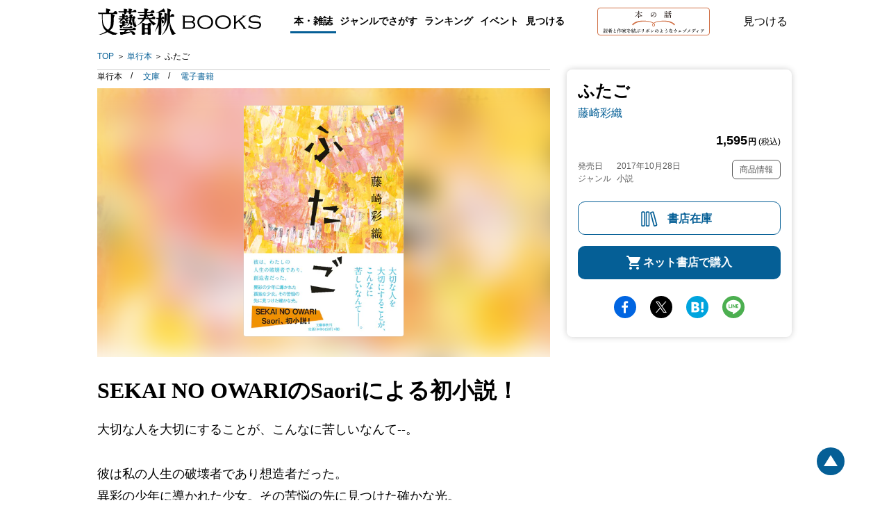

--- FILE ---
content_type: text/html; charset=utf-8
request_url: https://books.bunshun.jp/ud/book/num/9784163907147?utm_source=books3987_4
body_size: 18026
content:
<!DOCTYPE html>
<html lang="ja">
<head>
<meta charset="utf-8">
<meta name="viewport" content="width=device-width,initial-scale=1,maximum-scale=1,user-scalable=no">

<meta name="thumbnail" content="https://b-bunshun.ismcdn.jp/mwimgs/9/2/350/img_929eca1d264d003b767aeba261ba95d03406996.jpg">
<link rel="preload" href="https://b-bunshun.ismcdn.jp/mwimgs/9/2/350/img_929eca1d264d003b767aeba261ba95d03406996.jpg" as="image" imagesizes="100vw (max-width: 1024px), 652px">


<script
  src="https://code.jquery.com/jquery-3.6.0.min.js"
  integrity="sha256-/xUj+3OJU5yExlq6GSYGSHk7tPXikynS7ogEvDej/m4="
  crossorigin="anonymous"></script>



<script src="https://b-bunshun.ismcdn.jp/common/js/lib/jquery.easing.1.3.js" defer></script>
<script src="https://b-bunshun.ismcdn.jp/common/js/lib/jquery.flicksimple.js" defer></script>
<script src="https://b-bunshun.ismcdn.jp/common/js/lib/flipsnap.js" defer></script>
<script src="https://b-bunshun.ismcdn.jp/common/js/lib/jquery.tile.js" defer></script>
<script src="https://b-bunshun.ismcdn.jp/common/js/v1/jquery.powertip.js" defer></script>
<script src="https://b-bunshun.ismcdn.jp/common/js/lib/jquery.fitvids.js" defer></script>
<script src="https://b-bunshun.ismcdn.jp/resources/bb/js/v1/tools.js?rd=202506090900" defer></script>

<title>『ふたご』藤崎彩織 | 単行本 - 文藝春秋</title>
<meta name="description" content="SEKAI NO OWARIのSaoriによる初小説！　彼は私のことを「ふたごのようだと思っている」と言った。私はそうは思わない……。とあるバンドの結成前夜を描いた極上の青春小説。『ふたご』藤崎彩織">
<link rel="icon" sizes="16x16 32x32" href="/common/images/favicon.ico">
<link rel="apple-touch-icon" sizes="57x57"   href="https://books.bunshun.jp/common/images/apple-touch-icon-57x57.png">
<link rel="apple-touch-icon" sizes="120x120" href="https://books.bunshun.jp/common/images/apple-touch-icon-120x120.png">
<link rel="apple-touch-icon" sizes="72x72"   href="https://books.bunshun.jp/common/images/apple-touch-icon-72x72.png">
<link rel="apple-touch-icon" sizes="152x152" href="https://books.bunshun.jp/common/images/apple-touch-icon-152x152.png">

<link rel="alternate" type="application/rss+xml" title="文藝春秋BOOKS 新着RSS" href="https://books.bunshun.jp/list/feed/rss">


<link rel="stylesheet" href="https://b-bunshun.ismcdn.jp/resources/bb/css/v2/books/base.css?rd=202506090900">
<link rel="stylesheet" href="https://b-bunshun.ismcdn.jp/resources/bb/css/v2/books/top.css?rd=202506090900">

<meta property="fb:app_id" content="240654022640779">
<meta property="og:locale" content="ja_JP">
<meta property="og:site_name" content="文藝春秋BOOKS">
<meta property="article:publisher" content="https://www.facebook.com/hon.no.hanashi">
<meta property="og:type" content="article">
<meta property="og:url" content="https://books.bunshun.jp/ud/book/num/9784163907147">
<meta property="og:title" content="『ふたご』藤崎彩織 | 単行本 - 文藝春秋">
<meta property="og:description" content="SEKAI NO OWARIのSaoriによる初小説！　彼は私のことを「ふたごのようだと思っている」と言った。私はそうは思わない……。とあるバンドの結成前夜を描いた極上の青春小説。『ふたご』藤崎彩織" />
<meta property="og:image" content="https://b-bunshun.ismcdn.jp/mwimgs/9/2/480/img_929eca1d264d003b767aeba261ba95d03406996.jpg">

<meta name="twitter:card" content="summary_large_image" />
<meta name="twitter:site" content="@hon_web">

<!-- Google Tag Manager -->
<script>(function(w,d,s,l,i){w[l]=w[l]||[];w[l].push({'gtm.start':new Date().getTime(),event:'gtm.js'});var f=d.getElementsByTagName(s)[0],j=d.createElement(s),dl=l!='dataLayer'?'&l='+l:'';j.async=true;j.src='https://www.googletagmanager.com/gtm.js?id='+i+dl;f.parentNode.insertBefore(j,f);})(window,document,'script','dataLayer','GTM-NXWJZ65');</script>
<!-- End Google Tag Manager -->

<script src="https://d.line-scdn.net/r/web/social-plugin/js/thirdparty/loader.min.js" async="async" defer="defer"></script>

<!-- Facebook Pixel Code -->
<script>
!function(f,b,e,v,n,t,s)
{if(f.fbq)return;n=f.fbq=function(){n.callMethod?
n.callMethod.apply(n,arguments):n.queue.push(arguments)};
if(!f._fbq)f._fbq=n;n.push=n;n.loaded=!0;n.version='2.0';
n.queue=[];t=b.createElement(e);t.async=!0;
t.src=v;s=b.getElementsByTagName(e)[0];
s.parentNode.insertBefore(t,s)}(window,document,'script',
'https://connect.facebook.net/en_US/fbevents.js');
 fbq('init', '191709535089885'); 
fbq('track', 'PageView');
</script>
<noscript>
 <img height="1" width="1" 
src="https://www.facebook.com/tr?id=191709535089885&ev=PageView
&noscript=1"/>
</noscript>
<!-- End Facebook Pixel Code -->


</head>
<body>
<!-- Google Tag Manager (noscript) -->
<noscript><iframe src="https://www.googletagmanager.com/ns.html?id=GTM-NXWJZ65" height="0" width="0" style="display:none;visibility:hidden"></iframe></noscript>
<!-- End Google Tag Manager (noscript) -->

<div id="fb-root"></div>
<script async defer crossorigin="anonymous" src="https://connect.facebook.net/ja_JP/sdk.js#xfbml=1&version=v15.0" nonce="vTUTbbR8"></script>


<div class="l-wrapper" id="wrapper">
    <header class="header__normal">
  <div class="header-inner l-inner" data-nosnippet>
    <div class="header__logo"><a class="header__logo-link" href="/list/books">文藝春秋BOOKS</a></div>
    <div class="navi is-pc">
      <div class="navi__genre">
        <a class="navi__genre-title current">本・雑誌</a>
        <div class="navi__subgenre">
          <a class="navi__submenu" href="/list/tankoubon">単行本</a>
          <a class="navi__submenu" href="/list/bunko">文春文庫</a>
          <a class="navi__submenu" href="/list/shinsho">文春新書</a>
          <a class="navi__submenu" href="/list/comic">コミック</a>
          <a class="navi__submenu" href="/list/ebook">電子書籍</a>
          <a class="navi__submenu" href="/list/mag/ooru">オール讀物</a>
          <a class="navi__submenu" href="/list/mag/bungakukai">文學界</a>
          <a class="navi__submenu" href="/list/mag/bessatsu">別冊文藝春秋</a>
          <a class="navi__submenu" href="/list/mag/extra">ムック・臨時増刊</a>
        </div>
      </div>
      <div class="navi__genre">
        <a class="navi__genre-title">ジャンルでさがす</a>
        <div class="navi__subgenre">
          <a class="navi__submenu" href="/list/genre/novel">小説</a>
          <a class="navi__submenu" href="/list/genre/mystery">エンタメ・ミステリ</a>
          <a class="navi__submenu" href="/list/genre/history">歴史・時代小説</a>
          <a class="navi__submenu" href="/list/genre/nonfiction">ノンフィクション</a>
          <a class="navi__submenu" href="/list/genre/politics">政治・経済・ビジネス</a>
          <a class="navi__submenu" href="/list/genre/essay">随筆・エッセイ</a>
          <a class="navi__submenu" href="/list/genre/hobby">趣味・実用</a>
          <a class="navi__submenu" href="/list/genre/nongenre">ノンジャンル</a>
          <a class="navi__submenu" href="/list/genre/comic">コミック・コミックエッセイ</a>
        </div>
      </div>
      <a href="/articles/-/10654" class="navi__menu">ランキング</a>
      <a href="/list/event-report" class="navi__menu">イベント</a>
      <button type="button" class="header__search navi__menu js-search">見つける</button>
    </div>
    <div class="header__hon is-pc">
      <a class="header__hon-link" href="/">
        <img class="header__hon-img" src="/common/images/v2/books/hon-logo-v2.svg" alt="本の話 読者と作家を結ぶリボンのようなウェブメディア" width="162" height="40">
      </a>
    </div>
    <button type="button" class="header__search js-search">見つける</button>
    <div class="header__menu is-sp js-menu"><span></span><span></span><span></span></div>
  </div><!-- /header-inner -->

  <div class="header__search-box l-inner js-search-box"  data-nosnippet>
    <div class="header__search-box-inner">
      <div class="header__search-header">
        <div class="header__search-title">検索</div>
        <a href="/list/search-b" class="c-more">書籍詳細検索をする</a>
      </div>
      <form action="/list/search-r" method="get" class="header__search-form">
        <input class="header__search-input" type="text" placeholder="タイトル・著者・キーワードから探す" name="fulltext">
      </form>
      <div class="header__search-list">
        <a href="/list/tankoubon" class="header__search-item">単行本</a>
        <a href="/list/bunko" class="header__search-item">文春文庫</a>
        <a href="/list/shinsho" class="header__search-item">文春新書</a>
        <a href="/list/comic" class="header__search-item">コミック</a>
        <a href="/list/ebook" class="header__search-item">電子書籍</a>
        <a href="/list/mag" class="header__search-item">雑誌・ムック・臨時増刊</a>
      </div>
    </div>
  </div><!-- /header__search-box -->

  <div class="header__navi is-sp js-header-menu"  data-nosnippet>
    <div class="navi">
      <a href="/list/tankoubon" class="navi__menu">単行本</a>
      <a href="/list/bunko" class="navi__menu">文春文庫</a>
      <a href="/list/shinsho" class="navi__menu">新書</a>
      <a href="/list/comic" class="navi__menu">コミック</a>
      <a href="/list/ebook" class="navi__menu">電子書籍</a>
      <div class="navi__genre">
        <input id="mag_menu" class="genre-menu-check" type="checkbox">
        <label class="navi__genre-title --mag" for="mag_menu"><span>雑誌・ムック・臨時増刊</span></label>
        <div class="navi__subgenre mag">
          <a class="navi__submenu" href="/list/mag/ooru">オール讀物</a>
          <a class="navi__submenu" href="/list/mag/bungakukai">文學界</a>
          <a class="navi__submenu" href="/list/mag/bessatsu">別冊文藝春秋</a>
          <a class="navi__submenu" href="/list/mag/extra">ムック・臨時増刊</a>
        </div>
      </div>
      <div class="navi__genre">
        <input id="genre_menu" class="genre-menu-check" type="checkbox">
        <label class="navi__genre-title" for="genre_menu"><span>ジャンルでさがす</span></label>
        <div class="navi__subgenre">
          <a class="navi__submenu" href="/list/genre/novel">小説</a>
          <a class="navi__submenu" href="/list/genre/mystery">エンタメ・ミステリ</a>
          <a class="navi__submenu" href="/list/genre/history">歴史・時代小説</a>
          <a class="navi__submenu" href="/list/genre/nonfiction">ノンフィクション</a>
          <a class="navi__submenu" href="/list/genre/politics">政治・経済・ビジネス</a>
          <a class="navi__submenu" href="/list/genre/essay">随筆・エッセイ</a>
          <a class="navi__submenu" href="/list/genre/hobby">趣味・実用</a>
          <a class="navi__submenu" href="/list/genre/nongenre">ノンジャンル</a>
          <a class="navi__submenu" href="/list/genre/comic">コミック・コミックエッセイ</a>
        </div>
      </div>
      <a href="/articles/-/10654" class="navi__menu">ランキング</a>
      <a href="/list/event-report" class="navi__menu">イベント</a>
      <a href="/list/other_media" class="navi__menu">映画化・テレビ化情報</a>
    </div>
    <div class="navi__hon">
      <a class="navi__hon-link" href="/">
        <img class="navi__hon-img" src="/common/images/v2/books/hon-banner.svg" alt="本の話 読者と作家を結ぶリボンのようなウェブメディア" width="358" height="58">
      </a>
    </div>
    <div class="sns-icons">
      <a href="https://www.facebook.com/hon.no.hanashi" class="sns-icons__link --facebook --wh" target="_blank"><img src="/common/images/v2/books/sns-facebook-wh.svg" alt="facebook" width="13" height="24" loading="lazy"></a>
      <a href="https://twitter.com/hon_web" class="sns-icons__link --twitter --wh" target="_blank"><img src="/common/images/v2/books/sns-x-wh.svg" alt="X" width="100" height="102" loading="lazy"></a>
      <a href="https://anchor.fm/hon-web" class="sns-icons__link --podcast --wh" target="_blank"><img src="/common/images/v2/books/sns-podcast-wh.svg" alt="podcast" width="25" height="26" loading="lazy"></a>
      <a href="https://www.youtube.com/@honnohanashi" class="sns-icons__link --youtube --wh"><img src="/common/images/v2/books/sns-youtube-wh.svg" alt="youtube" width="23" height="16" loading="lazy"></a>
      <a href="https://books.bunshun.jp/list/feed/rss" class="sns-icons__link --rss --wh" target="_blank"><img src="/common/images/v2/books/rss-wh.svg" alt="rss" width="25" height="24" loading="lazy"></a>
      <a href="https://note.com/hon_web" class="sns-icons__link --note --wh" target="_blank"><img src="/common/images/v2/books/sns-note-wh.svg" alt="note" width="20" height="22" loading="lazy"></a>
    </div>
  </div><!-- /header__navi -->
</header>
    <nav class="breadcrumb is-pc l-inner" aria-label="現在位置">
  <ol class="breadcrumb_list">
    <li class="breadcrumb_item"><a class="breadcrumb_name" href="/list/books">TOP</a></li>
      <li class="breadcrumb_item">
          <a class="breadcrumb_name" href="/list/tankoubon">単行本</a>
      </li>
      <li class="breadcrumb_item">
          <span class="breadcrumb_name" aria-current="page">ふたご</span>
      </li>
  </ol>
</nav>

    <div class="book-detail__wrap">
      <div class="book-detail__sub is-pc">
      
<div class="book-subcolumn is-pc">
  <div class="book-subcolumn__inner">
    <div class="book-detail">
    
    <div class="book-detail__info">

 
        

      <h1 class="book-detail__head">
        <span class="book-detail__title">ふたご</span>

        <em class="book-detail__author">
         <a class="book-detail__author-link" href="/list/search?authors.qname=%E8%97%A4%E5%B4%8E%E5%BD%A9%E7%B9%94">藤崎彩織</a>
        </em>
      </h1>
       
      <div class="book-detail__price">1,595<span><b>円</b> (税込)</span></div>
       
       
       <div class="book-detail__meta">
       <div class="book-detail__left">
       <div class="book-detail__date">
        <span class="book-detail__date-th">発売日</span><span class="book-detail__date-td">2017年10月28日</span>
       </div><!-- /book-detail__date -->
       
       
       <div class="book-detail__genre">
         <span class="book-detail__genre-th">ジャンル</span><span class="book-detail__genre-td">小説</span>
       </div><!-- /book-detail__genre -->
       </div><!-- /book-detail__left -->
       
       <div class="book-detail__right">
         <div class="book-detail__item-info js-open-btn">商品情報</div>
       </div><!-- /book-detail__right -->
       </div><!-- /book-detail__meta -->
    </div><!-- /book-detail__info -->
    
    <div class="book-detail__list js-open-detail">
      <table>
          <tr>
            <th>書名（かな）</th>
            <td>ふたご</td>
          </tr>
        
          <tr>
            <th>ページ数</th>
            <td>328ページ</td>
          </tr>
          <tr>
            <th>判型・造本・装丁</th>
            <td>四六判&nbsp;上製&nbsp;上製カバー装</td>
          </tr>
          <tr>
            <th>初版奥付日</th>
            <td>2017年10月30日</td>
          </tr>
           <tr>
            <th>ISBN</th>
            <td>978-4-16-390714-7</td>
          </tr>
          <tr>
            <th>Cコード</th>
            <td>0093</td>
          </tr>
      </table>
    </div>
    
    <div class="book-cart isbm9784163907147">
      <div class="book-cart__btn book-cart__stock js-open-stock --wide">書店在庫</div>
      <div class="book-cart__btn book-cart__buy js-open-buy">ネット書店で購入</div>
    </div>
    
    </div><!-- /book-detail -->
    
    <div class="sns-share">
<a target="_blank" href="https://www.facebook.com/sharer/sharer.php?u=https%3A%2F%2Fbooks.bunshun.jp%2Fud%2Fbook%2Fnum%2F9784163907147" class="sns-share__btn --fb">facebook</a>
<a target="_blank" href="https://twitter.com/intent/tweet?original_referer=https%3A%2F%2Fbooks.bunshun.jp%2Fud%2Fbook%2Fnum%2F9784163907147&text=%E3%80%8E%E3%81%B5%E3%81%9F%E3%81%94%E3%80%8F%E8%97%A4%E5%B4%8E%E5%BD%A9%E7%B9%94%20%7C%20%E5%8D%98%E8%A1%8C%E6%9C%AC%20-%20%E6%96%87%E8%97%9D%E6%98%A5%E7%A7%8B&via=hon_web&tw_p=tweetbutton&url=https%3A%2F%2Fbooks.bunshun.jp%2Fud%2Fbook%2Fnum%2F9784163907147" class="sns-share__btn --tw">Twitter</a>
<a target="_blank" href="https://b.hatena.ne.jp/entry/https%3A%2F%2Fbooks.bunshun.jp%2Fud%2Fbook%2Fnum%2F9784163907147" class="sns-share__btn --hatena">hatena</a>
<a target="_blank" href="https://social-plugins.line.me/lineit/share?https%3A%2F%2Fbooks.bunshun.jp%2Fud%2Fbook%2Fnum%2F9784163907147" class="sns-share__btn --line">line</a>
</div>
  </div>
</div>
      </div>
      <div class="book-detail__main">
        <div class="is-pc">
        <div class="book-classification">
  <ul class="book-classification__list">
    <li class="book-classification__item">
      <span class="book-classification__text">単行本 </span>
    </li>
    <li class="book-classification__item">
      <a class="book-classification__text --bunko" href="/ud/book/num/9784167915582">文庫</a>
    </li>
    <li class="book-classification__item">
      <a class="book-classification__text --ebook" href="/ud/book/num/1679155800000000000X">電子書籍</a>
    </li>
  </ul>
</div>
        </div>
      <div class="book-detail">
   <div class="book-detail__cover c-cover" style="background-image:url(https://b-bunshun.ismcdn.jp/mwimgs/9/2/350/img_929eca1d264d003b767aeba261ba95d03406996.jpg);">
          <img src="https://b-bunshun.ismcdn.jp/mwimgs/9/2/350/img_929eca1d264d003b767aeba261ba95d03406996.jpg" alt="『ふたご』（藤崎彩織）" width="350" height="506" class="book-detail__image">
    </div>
    <div class="book-detail__info is-sp">
      <div class="book-classification">
  <ul class="book-classification__list">
    <li class="book-classification__item">
      <span class="book-classification__text">単行本 </span>
    </li>
    <li class="book-classification__item">
      <a class="book-classification__text --bunko" href="/ud/book/num/9784167915582">文庫</a>
    </li>
    <li class="book-classification__item">
      <a class="book-classification__text --ebook" href="/ud/book/num/1679155800000000000X">電子書籍</a>
    </li>
  </ul>
</div>
        

      <h1 class="book-detail__head">
        <span class="book-detail__title">ふたご</span>

        <em class="book-detail__author">
         <a class="book-detail__author-link" href="/list/search?authors.qname=%E8%97%A4%E5%B4%8E%E5%BD%A9%E7%B9%94">藤崎彩織</a>
       </em>
     </h1>
       
      <div class="book-detail__price">1,595<span><b>円</b> (税込)</span></div>
       
       
       <div class="book-detail__meta">
       <div class="book-detail__left">
       <div class="book-detail__date">
        <span class="book-detail__date-th">発売日</span><span class="book-detail__date-td">2017年10月28日</span>
       </div><!-- /book-detail__date -->
       <div class="book-detail__genre">
         <span class="book-detail__genre-th">ジャンル</span><span class="book-detail__genre-td">小説</span>
       </div><!-- /book-detail__genre -->
       </div><!-- /book-detail__left -->
       
       <div class="book-detail__right">
         <div class="book-detail__item-info js-open-btn">商品情報</div>
       </div><!-- /book-detail__right -->
       </div><!-- /book-detail__meta -->
    </div><!-- /book-detail__info -->
    
    <div class="book-detail__list is-sp js-open-detail">
      <table>
          <tr>
            <th>書名（かな）</th>
            <td>ふたご</td>
          </tr>
        
          <tr>
            <th>ページ数</th>
            <td>328ページ</td>
          </tr>
          <tr>
            <th>判型・造本・装丁</th>
            <td>四六判&nbsp;上製&nbsp;上製カバー装</td>
          </tr>
          <tr>
            <th>初版奥付日</th>
            <td>2017年10月30日</td>
          </tr>
        
          <tr>
            <th>ISBN</th>
            <td>978-4-16-390714-7</td>
          </tr>
          <tr>
            <th>Cコード</th>
            <td>0093</td>
          </tr>
      </table>
    </div>

<div class="is-sp">
<div class="sns-share">
<a target="_blank" href="https://www.facebook.com/sharer/sharer.php?u=https%3A%2F%2Fbooks.bunshun.jp%2Fud%2Fbook%2Fnum%2F9784163907147" class="sns-share__btn --fb">facebook</a>
<a target="_blank" href="https://twitter.com/intent/tweet?original_referer=https%3A%2F%2Fbooks.bunshun.jp%2Fud%2Fbook%2Fnum%2F9784163907147&text=%E3%80%8E%E3%81%B5%E3%81%9F%E3%81%94%E3%80%8F%E8%97%A4%E5%B4%8E%E5%BD%A9%E7%B9%94%20%7C%20%E5%8D%98%E8%A1%8C%E6%9C%AC%20-%20%E6%96%87%E8%97%9D%E6%98%A5%E7%A7%8B&via=hon_web&tw_p=tweetbutton&url=https%3A%2F%2Fbooks.bunshun.jp%2Fud%2Fbook%2Fnum%2F9784163907147" class="sns-share__btn --tw">Twitter</a>
<a target="_blank" href="https://b.hatena.ne.jp/entry/https%3A%2F%2Fbooks.bunshun.jp%2Fud%2Fbook%2Fnum%2F9784163907147" class="sns-share__btn --hatena">hatena</a>
<a target="_blank" href="https://social-plugins.line.me/lineit/share?https%3A%2F%2Fbooks.bunshun.jp%2Fud%2Fbook%2Fnum%2F9784163907147" class="sns-share__btn --line">line</a>
</div>
</div>
</div><!-- /book-detail -->
      <div class="book-introduction">
 <h2 class="book-introduction__main-catch c-mincho">SEKAI NO OWARIのSaoriによる初小説！</h2>
 <!-- h2 class="book-introduction__heading is-sp ">作品紹介</h2 -->
 <div class="book-introduction__section">
      <p class="note">大切な人を大切にすることが、こんなに苦しいなんて--。<br><br>彼は私の人生の破壊者であり想造者だった。<br>異彩の少年に導かれた少女。その苦悩の先に見つけた確かな光。<br><br>執筆に5年の月日を費やした、SEKAI NO OWARI Saoriによる初小説、ついに刊行！<br><br><br>【著者紹介】<br>藤崎彩織（SEKAI NO OWARI） <br>SEKAI NO OWARIでピアノ演奏とライブ演出を担当。研ぎ澄まされた感性を最大限に生かした演奏はデビュー以来絶大な支持を得ている。雑誌「文學界」でエッセイ「読書間奏文」を連載しており、その文筆活動にも注目が集まっている。<br><br>—<br><br>激しく胸が震えました。<br>これは、絶対に書かれなければならなかったんだなとよくわかる小説でした。<br>自分のことや、好きな人のこと、好きだった人のことを思い出して、何度も泣きました。<br>とにかく、みんな、無事に生きのびてくれ、と叫びたい気分です。<br>宮下奈都（作家）<br><br>自分以外の誰かを信じ続けることの絶望と幸福が、泣きたいほどここにありました。<br>島本理生（作家）</p>






<div class="book-introduction__notehtml-area add-space"><div class="figure" style="max-width:538px;margin-bottom:15px;" width="100%"><a href="https://books.bunshun.jp/sp/futago"><img alt="この作品の特設サイトへ" src="https://books.bunshun.jp/share/sp/futago/images/banner.jpg?rd" width="538" height="110"></a></div>

<p><iframe allowfullscreen="" frameborder="0" gesture="media" height="315" src="https://www.youtube.com/embed/DJ4VlRosm4c" width="560"></iframe></p>
</div>


</div><!-- /book-introduction__section -->
</div>

<div class="book-honnohanashi">
  <h3 class="book-honnohanashi__heading">本の話おすすめ記事</h3>

  <div class="book-honnohanashi__list">
   
     
    <div class="book-honnohanashi__item">
     <a class="book-honnohanashi__link" href="/articles/-/4050">
     <div class="book-honnohanashi__cover c-cover" style="background-image:url(https://b-bunshun.ismcdn.jp/mwimgs/9/2/316/img_929eca1d264d003b767aeba261ba95d03406996.jpg);"><img class="book-honnohanashi__image" src="https://b-bunshun.ismcdn.jp/mwimgs/9/2/316/img_929eca1d264d003b767aeba261ba95d03406996.jpg" alt="彼は私の人生の破壊者であり想造者だった──第158回直木賞候補作 藤崎彩織『ふたご』" width="316" height="457" loading="lazy"></div>
        <div class="book-honnohanashi__title"> 彼は私の人生の破壊者であり想造者だった──第158回直木賞候補作 藤崎彩織『ふたご』</div>
    </a>
       <div class="book-honnohanashi__meta">
         <span class="book-honnohanashi__date">2017.12.20</span>
         <span class="book-honnohanashi__genre --article">記事</span>
     </div>
   </div>
   
       

   
     
    <div class="book-honnohanashi__item">
     <a class="book-honnohanashi__link" href="/articles/-/4000">
     <div class="book-honnohanashi__cover c-cover" style="background-image:url(https://b-bunshun.ismcdn.jp/mwimgs/5/a/316/img_5a1d2d71e64766d4906a8747eee055a9257206.png);"><img class="book-honnohanashi__image" src="https://b-bunshun.ismcdn.jp/mwimgs/5/a/316/img_5a1d2d71e64766d4906a8747eee055a9257206.png" alt="『ふたご』重版記念　サイン本追加販売＜完売しました＞" width="316" height="237" loading="lazy"></div>
        <div class="book-honnohanashi__title"> 『ふたご』重版記念　サイン本追加販売＜完売しました＞</div>
    </a>
       <div class="book-honnohanashi__meta">
         <span class="book-honnohanashi__date">2017.11.20</span>
         <span class="book-honnohanashi__genre --article">記事</span>
     </div>
   </div>
   
       

   
     
    <div class="book-honnohanashi__item">
     <a class="book-honnohanashi__link" href="/articles/-/3987">
     <div class="book-honnohanashi__cover c-cover" style="background-image:url(https://b-bunshun.ismcdn.jp/mwimgs/5/a/316/img_5a1d2d71e64766d4906a8747eee055a9257206.png);"><img class="book-honnohanashi__image" src="https://b-bunshun.ismcdn.jp/mwimgs/5/a/316/img_5a1d2d71e64766d4906a8747eee055a9257206.png" alt="たちまち重版！　藤崎彩織（SEKAI NO OWARI）初の小説『ふたご』" width="316" height="237" loading="lazy"></div>
        <div class="book-honnohanashi__title"> たちまち重版！　藤崎彩織（SEKAI NO OWARI）初の小説『ふたご』</div>
    </a>
       <div class="book-honnohanashi__meta">
         <span class="book-honnohanashi__date">2017.10.31</span>
         <span class="book-honnohanashi__genre --article">記事</span>
     </div>
   </div>
   
       

   
     
    <div class="book-honnohanashi__item">
     <a class="book-honnohanashi__link" href="/articles/-/3962">
     <div class="book-honnohanashi__cover c-cover" style="background-image:url(https://b-bunshun.ismcdn.jp/mwimgs/a/5/316/img_a5d249862a9f92d5474763bfb63573bc162334.jpg);"><img class="book-honnohanashi__image" src="https://b-bunshun.ismcdn.jp/mwimgs/a/5/316/img_a5d249862a9f92d5474763bfb63573bc162334.jpg" alt="藤崎彩織（SEKAI NO OWARI）初の小説『ふたご』" width="316" height="225" loading="lazy"></div>
        <div class="book-honnohanashi__title"> 藤崎彩織（SEKAI NO OWARI）初の小説『ふたご』</div>
    </a>
       <div class="book-honnohanashi__meta">
         <span class="book-honnohanashi__date">2017.10.25</span>
         <span class="book-honnohanashi__genre --special">特設サイト</span>
     </div>
   </div>
   
       

   
     
    <div class="book-honnohanashi__item">
     <a class="book-honnohanashi__link" href="/articles/-/3978">
     <div class="book-honnohanashi__cover c-cover" style="background-image:url(https://b-bunshun.ismcdn.jp/mwimgs/5/a/316/img_5a1d2d71e64766d4906a8747eee055a9257206.png);"><img class="book-honnohanashi__image" src="https://b-bunshun.ismcdn.jp/mwimgs/5/a/316/img_5a1d2d71e64766d4906a8747eee055a9257206.png" alt="藤崎彩織（SEKAI NO OWARI）初の小説『ふたご』10月28日発売!" width="316" height="237" loading="lazy"></div>
        <div class="book-honnohanashi__title"> 藤崎彩織（SEKAI NO OWARI）初の小説『ふたご』10月28日発売!</div>
    </a>
       <div class="book-honnohanashi__meta">
         <span class="book-honnohanashi__date">2017.10.25</span>
         <span class="book-honnohanashi__genre --article">記事</span>
     </div>
   </div>
   
       

   
     
    <div class="book-honnohanashi__item">
     <a class="book-honnohanashi__link" href="/articles/-/3931">
     <div class="book-honnohanashi__cover c-cover" style="background-image:url(https://b-bunshun.ismcdn.jp/mwimgs/5/a/316/img_5a1d2d71e64766d4906a8747eee055a9257206.png);"><img class="book-honnohanashi__image" src="https://b-bunshun.ismcdn.jp/mwimgs/5/a/316/img_5a1d2d71e64766d4906a8747eee055a9257206.png" alt="藤崎彩織（SEKAI NO OWARI）小説デビュー作『ふたご』、カバーデザイン公開！" width="316" height="237" loading="lazy"></div>
        <div class="book-honnohanashi__title"> 藤崎彩織（SEKAI NO OWARI）小説デビュー作『ふたご』、カバーデザイン公開！</div>
    </a>
       <div class="book-honnohanashi__meta">
         <span class="book-honnohanashi__date">2017.09.25</span>
         <span class="book-honnohanashi__genre --article">記事</span>
     </div>
   </div>
   
       

  </div><!-- /book-honnohanashi__list -->

</div><!-- /book-honnohanashi -->


<div class="book-recommend">
   <h3 class="book-recommend__heading">おすすめ記事</h3>
   <div class="book-recommend__list">
     
     
       <div class="book-recommend__item">
          <a class="book-recommend__link" href="https://ddnavi.com/review/429981/a/">「直木賞発表間近！ 処女作にしてノミネートされたセカオワ・Saoriの小説『ふたご』、はたしてその評判は？」</a>
          <div class="book-recommend__meta">
             <span class="book-recommend__genre --default">（ダ・ヴィンチニュース　2018.01.16）</span>
          </div>
       </div>
       
       
   </div><!-- /book-recommend__list -->
   <p class="book-recommend__notice">※外部サイトへリンクしている場合もあります</p>
</div><!-- /book-recommend -->



      <div class="book-author">
 <h3 class="book-author__heading">著者</h3>
 <div class="book-author__item">
 <h4 class="book-author__name">藤崎 彩織</h4>
 <p class="book-author__profile"></p>
<div class="book-author__books">
  <a class="book-author__link" href="/ud/book/num/9784167923020">
    <img class="book-author__cover" src="https://b-bunshun.ismcdn.jp/mwimgs/d/8/240/img_d8c7bba060c969856ca82ed0bb8b70e41964419.jpg" width="240" height="347" loading="lazy">
    <div class="book-author__title is-pc">ねじねじ録</div>
  </a>
  <a class="book-author__link" href="/ud/book/num/9784164010051">
    <img class="book-author__cover" src="https://b-bunshun.ismcdn.jp/mwimgs/f/4/240/img_f45464b2e2a3c034c3638250ee83218a454070.jpg" width="240" height="347" loading="lazy">
    <div class="book-author__title is-pc">ざくろちゃん、はじめまして</div>
  </a>
  <a class="book-author__link" href="/ud/book/num/9784167918163">
    <img class="book-author__cover" src="https://b-bunshun.ismcdn.jp/mwimgs/f/e/240/img_fe0457e2294c133e6851aa9c4bf9c1f01261660.jpg" width="240" height="345" loading="lazy">
    <div class="book-author__title is-pc">読書間奏文</div>
  </a>
  <a class="book-author__link" href="/ud/book/num/9784164010037">
    <img class="book-author__cover" src="https://b-bunshun.ismcdn.jp/mwimgs/4/a/240/img_4a6661a649b9c32a19ac725859022a212874555.jpg" width="240" height="348" loading="lazy">
    <div class="book-author__title is-pc">ねじねじ録</div>
  </a>
  <a class="book-author__link" href="/ud/book/num/9784167915582">
    <img class="book-author__cover" src="https://b-bunshun.ismcdn.jp/mwimgs/5/5/240/img_55f21381267ebb68489518dc2c256ec7807313.jpg" width="240" height="347" loading="lazy">
    <div class="book-author__title is-pc">ふたご</div>
  </a>
</div>
<a class="book-author__btn c-btn" href="/list/search?authors.name=%E8%97%A4%E5%B4%8E%20%E5%BD%A9%E7%B9%94">一覧を見る</a>
</div><!-- /book-author__item -->
 
</div><!-- /book-author -->

      <div class="book-comment" id="bk-comment" data-nosnippet>
  <h3 class="book-comment__heading">感想を送る</h3>
  <p class="book-comment__summary">本書をお読みになったご意見・ご感想をお寄せください。<br />投稿されたお客様の声は、弊社ウェブサイト、また新聞・雑誌広告などに掲載させていただく場合がございます。</p>
  <p class="book-comment__summary">※いただいた内容へのご返信は致しかねますのでご了承ください。<br />
  ※ご意見・ご感想以外は、<a href="https://www.bunshun.co.jp/contact/" target="_blank">こちら</a>から各部門にお送りください。</p>
  <div class="book-comment__form">
  <form id="form-voice" method="post" action="/list/voice/confirm" >
    <input id="voice-book" type="hidden" name="book" value="ふたご">
    <input id="voice-bookname" type="hidden" name="bookname" value="『ふたご』 藤崎彩織">
    <input id="voice-rid" type="hidden" name="rid" value="5910309ab31ac9681c000001">
    <input id="voice-refurl" type="hidden" name="refurl" value="">
    <div class="book-comment__index --required --text"><label for="voice-text">ご意見・ご感想</label></div>
    <div class="book-comment__note"><textarea id="voice-text" class="opinion book-comment__textarea" name="voice" required rows="5" placeholder="ご感想をご記入ください"></textarea></div>
    <div class="book-comment__index --required --name"><label for="voice-name">お名前</label></div>
    <div class="book-comment__note"><input id="voice-name" class="name book-comment__input" type="text" name="name" required placeholder="ニックネーム可"></div>
    <div class="book-comment__index"><label for="voice-email">メールアドレス</label></div>
    <div class="book-comment__note"><input id="voice-email" class="mail book-comment__input" type="email" name="mail" placeholder="books@bunshun.co.jp"></div>
    <div class="book-comment__index"><label for="voice-age">年齢</label></div>
    <div class="book-comment__note"><input id="voice-age" class="age book-comment__input-age" type="text" pattern="^[0-9A-Za-z]+$" name="age" placeholder="-">歳</div>
    <div class="book-comment__index"><label>性別</label></div>
    <div class="book-comment__radio">
      <input class="c-radio c-form-hidden" id="voice-male" type="radio" name="gender" value="男性" tabindex="70"><label for="voice-male" class="label c-label-radio">男性</label>
      <input class="c-radio c-form-hidden" id="voice-female" type="radio" name="gender" value="女性" tabindex="80"><label for="voice-female" class="label c-label-radio">女性</label>
      <input class="c-radio c-form-hidden" id="voice-other" type="radio" name="gender" value="無回答" tabindex="81"><label for="voice-other" class="label c-label-radio">無回答</label>
    </div>
    <button id="commit" type="submit" value="commit" name="commit" class="book-comment__btn c-btn">送信する</button>
  </form>
  </div>
</div><!-- /book-comment -->
      <div class="book-promotion" id="book-promotion" data-nosnippet>
  <h3 class="book-promotion__heading --center">メディア関係者・図書館の皆様</h3>
  
    <a class="book-promotion__btn" href="/list/images/form?num=9784163907147">表紙画像のダウンロード</a>
    
    <p class="book-promotion__summary">ご希望のデータがダウンロードできない場合や、著者インタビューのご依頼、その他の本の紹介に関するお問合せは、直接プロモーション部へご連絡ください。</p>
  <div class="book-promotion__mail">
  <a href="mailto:&#112;&#114;&#64;&#98;&#117;&#110;&#115;&#104;&#117;&#110;&#46;&#99;&#111;&#46;&#106;&#112;">&#112;&#114;&#64;&#98;&#117;&#110;&#115;&#104;&#117;&#110;&#46;&#99;&#111;&#46;&#106;&#112;</a>
  </div>
    
    <div class="book-promotion__notes">
    <p>雑誌・書籍の内容に関するご意見、書籍・記事・写真等の転載、朗読、二次利用などに関するお問合せ、その他については<a href="https://www.bunshun.co.jp/contact/" target="_blank">「文藝春秋へのお問合せ」</a>をご覧ください。</p>
    </div>
</div><!-- /book-promotion -->

    
      <div class="book-stock-link js-stock-detail">
    <h2 class="book-stock-link__heading">書店在庫</h2>
    <p class="book-stock-link__note">※外部サイトに飛びます</p>
    <div class="book-stock-link__list">
      <a class="book-stock-link__link" href="https://www.kinokuniya.co.jp/f/dsg-01-9784163907147">紀伊國屋書店</a>
      <a class="book-stock-link__link" href="https://www.maruzenjunkudo.co.jp/pages/shoplist?product=9784163907147">丸善・ジュンク堂書店</a>
      <a class="book-stock-link__link" href="https://www.books-sanseido.jp/booksearch/BookStockList.action?shopCode=&areaCode=&shoshiKubun=1&isbn=9784163907147&ehonstockstate=10">三省堂書店</a>
      <a class="book-stock-link__link" href="https://search.yurindo.bscentral.jp/item?ic=9784163907147">有隣堂</a>
      <a class="book-stock-link__link" href="https://www.search.kumabook.com/kumazawa/html/products/list?isbncd=9784163907147">くまざわ書店</a>
    </div>
    <div class="book-stock-link__items">
      <a href="/ud/book/num/9784167915582" class="book-stock-link__items-link --bunko">文庫</a>
      <a href="/ud/book/num/1679155800000000000X" class="book-stock-link__items-link --ebook">電子書籍</a>
    </div>
    <div class="book-stock-link__close js-stock-close">閉じる</div>
</div><!-- /book-stock-link -->

      
<div class="book-purchase js-buy-detail">
    <h2 class="book-purchase__heading">購入する</h2>
    <p class="book-purchase__note">※外部サイトに飛びます</p>

    <div class="book-purchase__bunko">
        <a class="book-purchase__link --amazon" href="http://www.amazon.co.jp/dp/4163907149?tag=bunshun_hp-22&linkCode=as1&creative=6339">Amazon</a>
        <a class="book-purchase__link --rakuten" href="http://hb.afl.rakuten.co.jp/hgc/g00q0724.ebccl921.g00q0724.ebccm126/?pc=http%3A%2F%2Fbooks.rakuten.co.jp%2Frb%2F15114341%2F&m=http%3A%2F%2Fm.rakuten.co.jp%2Frms%2Fmsv%2FItem%3Fn%3D15114341%26surl%3Dbook">楽天ブックス</a>
        <a class="book-purchase__link --seven" href="https://ck.jp.ap.valuecommerce.com/servlet/referral?vs=2687648&vp=883755459&va=2599687&vc_url=http%3A%2F%2F7net.omni7.jp%2Fdetail%2F1106808632">セブンネット</a>
        <a class="book-purchase__link --kinokuniya" href="http://ck.jp.ap.valuecommerce.com/servlet/referral?sid=2687648&pid=882222676&vc_url=http://www.kinokuniya.co.jp/f/dsg-01-9784163907147">紀伊國屋書店ウェブストア</a>
        <a class="book-purchase__link --ehon" href="https://www.e-hon.ne.jp/bec/SA/Detail?refBook=9784163907147">e-hon</a>
        <a class="book-purchase__link --honyaclub" href="https://www.honyaclub.com/shop/affiliate/itemlist.aspx?isbn=9784163907147">HonyaClub</a>
        <a class="book-purchase__link --ogaki" href="https://store.shopping.yahoo.co.jp/books-ogaki/9784163907147.html">大垣書店</a>
        <a class="book-purchase__link --hmv" href="https://www.hmv.co.jp/search/searchresults.asp?isbn=9784163907147">HMV＆BOOKSオンライン</a>
    </div>
    <div class="book-purchase__items">
      <a href="/ud/book/num/9784167915582" class="book-purchase__items-link --bunko">文庫</a>
      <a href="/ud/book/num/1679155800000000000X" class="book-purchase__items-link --ebook">電子書籍</a>
    </div>
    <div class="book-purchase__close js-buy-close">閉じる</div>
</div><!-- /book-purchase -->
      <div class="is-sp">
<div class="book-cart" id="js-cart">
    <div class="book-cart__btn book-cart__stock js-open-stock">書店在庫</div>
    <div class="book-cart__btn book-cart__buy js-open-buy">ネット書店で購入</div>
</div>
</div>
      </div>
    </div>
    <div class="js-banner-area c-banner-area l-inner" data-nosnippet>
  <div class="c-banner-present">
    <a href="/category/present">
         <img class="is-sp" src="/common/images/v2/books/present-bnr-sp.png" alt="＼話題の本が当たる！／メルマガ読者限定プレゼント" width="343" height="56" loading="lazy" />
         <img class="is-pc" src="/common/images/v1/common/present-bnr.png?rd=2021" alt="＼話題の本が当たる！／メルマガ読者限定プレゼント" width="200" height="200" loading="lazy" />
     </a>
  </div>


<div class="c-banners">

<div class="c-banners__list">
        <a class="c-banners__link" href="/sp/king?topbnr" target="_blank"><img class="c-banners__image" src="https://b-bunshun.ismcdn.jp/mwimgs/2/b/-/img_2b30cc1cb31bd1058426b8c84495bbb9133383.png" alt="米国を代表する作家、スティーヴン・キングの特設サイト" width="460" height="160" loading="lazy"></a>
        <a class="c-banners__link" href="https://www.bunshun.co.jp/pick-up/iwgp/?topbnr" target="_blank"><img class="c-banners__image" src="https://b-bunshun.ismcdn.jp/mwimgs/9/5/-/img_95931c9418cc33c3e0cbbb7cc83e2d7d43262.jpg" alt="池袋ウエストゲートパークシリーズ最新作『男女最終戦争』石田衣良・著　公式サイトです" width="738" height="280" loading="lazy"></a>
        <a class="c-banners__link" href="/sp/karasu?topbnr" target="_blank"><img class="c-banners__image" src="https://b-bunshun.ismcdn.jp/mwimgs/7/f/-/img_7ff73028ae9b9b1e55620aa7314feedd13922.jpg" alt="阿部智里「八咫烏シリーズ」特設サイト" width="460" height="160" loading="lazy"></a>
        <a class="c-banners__link" href="/sp/saeki?topbnr" target="_blank"><img class="c-banners__image" src="https://b-bunshun.ismcdn.jp/mwimgs/6/9/-/img_690d9fa286a4c6ff640e784c7939047f16923.jpg" alt="佐伯泰英特設サイト" width="460" height="160" loading="lazy"></a>
        <a class="c-banners__link" href="https://recruit.bunshun.co.jp/?utm_source=books.bunshun.jp&utm_medium=banner&utm_campaign=recruit2027newgrads" target="_blank"><img class="c-banners__image" src="https://b-bunshun.ismcdn.jp/mwimgs/3/0/-/img_30fdff4e027592101e6e5dc02caa73bf52030.png" alt="文藝春秋 定期採用2027のお知らせ" width="1125" height="450" loading="lazy"></a>
        <a class="c-banners__link" href="/sp/bunko-fair2025?topbnr" target="_blank"><img class="c-banners__image" src="https://b-bunshun.ismcdn.jp/mwimgs/b/9/-/img_b93264a07cc23640cad870cef56fcf2e194233.jpg" alt="2025 文春文庫 秋100ベストセレクション" width="738" height="280" loading="lazy"></a>
</div>
</div><!-- /c-banners -->

</div><!-- /c-banner-area -->
    <footer class="pc-disp-fixed">
  <div class="footer-inner" data-nosnippet>
    <div class="footer-menu">
      <a href="https://www.bunshun.co.jp/company/" target="_blank">会社概要</a>
      <a href="https://www.bunshun.co.jp/kikakushuppan/" target="_blank">自費出版のご案内</a>
      <a href="https://www.bunshun.co.jp/contact/" target="_blank">お問合せ</a>
    </div>
    <div class="footer-company-menu">
      <a href="https://www.bunshun.co.jp/" target="_blank">株式会社文藝春秋</a>
      <a href="https://bunshun.jp/" target="_blank">文春オンライン</a>
      <a href="https://number.bunshun.jp/" target="_blank">Number Web</a>
      <a href="https://crea.bunshun.jp/" target="_blank">CREA WEB</a>
    </div>
    <p class="copyright">Copyright&nbsp;&copy;&nbsp;Bungeishunju Ltd.</p>
  </div>
</footer>

<div id="page-bottom" class="pagetop"><a href="#wrapper"></a></div>
<div class="c-overlay js-overlay"></div>
</div><!-- /l-wrapper -->


<script>

var mainslider;
var resizeTimer;
var ww = 1024;
var showAllow = 0;

var initfunc = function(){
 ww = $(window).width() + 17;

 if (ww>=768 && ww<1024) {
  reClassBookList(3);
  //$('.common-list02-item').tile(3);
  //$('#rank-tankoubon-ul li.common-rank').tile(3);
  //$('#rank-bunko-ul li.common-rank').tile(3);
  //$('#rank-shinsho-ul li.common-rank').tile(3);
  //$('#rank-ebook-ul li.common-rank').tile(3);
 } else if (ww>=1024) {
  $('#narrow-wp').show();
  reClassBookList(4);
  //$('.common-list02-item').tile(4);
  //$('#rank-tankoubon-ul li.common-rank').tile(4);
  //$('#rank-bunko-ul li.common-rank').tile(4);
  //$('#rank-shinsho-ul li.common-rank').tile(4);
 // $('#rank-ebook-ul li.common-rank').tile(4);
 } else {
  reClassBookList(4); //追加
  $('div.list-bottom-linkto').show();
 }

 if (ww > 1024) {
   $('#narrow-wp').show();
  } else {
   $('#narrow-wp').hide();
   $('.js-overlay').fadeOut();

 }

 if (ww>=1024) {
  $('div.omedia-cate').tile(3);
  $('#top-othermedia ul li').tile(3);
  $('#honweb-contents ul li').tile(2);
 } else if (ww>=768) {
  $('#honweb-contents ul li').css({'height':''});
  $('div.omedia-cate').tile(2);
  $('#top-othermedia ul li').tile(2);
 } else {
  $('#honweb-contents ul li').css({'height':''});
  $('div.omedia-cate').css({'height':''});
  $('#top-othermedia ul li').css({'height':''});
 }


 if (ww>=768) {
  $('#menu-btn.common-menu-btn ul#menu-btn-list li').removeClass('active current');
  $('#menu-btn.common-menu-btn ul#menu-btn-list li dl').show();
 } else {
  $('#menu-btn.common-menu-btn ul#menu-btn-list li').removeClass('active current');
  $('#menu-btn.common-menu-btn ul#menu-btn-list li dl').hide();
 }
 $('div.common-list02-item').each(function(){
  var w = $('img', this).width();
  var h = $('img', this).height();
  var p = $('img', this).position();
  $('div.notecatch', this).css({'width':w,'height':h,'left':p.left,'top':p.top});
 });

 if (ww<768) {
  $('#introduction-ac dt').each(function(){$(this).next().hide();});
  $('#introduction-ac dt').removeClass("active");
  $('#reviews').next().show();
  $('#reviews').addClass("active");
 } else {
  $('#introduction-ac dt').each(function(){$(this).next().show();});
  $('#introduction-ac dt').removeClass("active");
 }

 $('#sp-category-menu > ul > li').removeClass('active current');
 $('#sp-category-menu > ul > li > dl').hide();
 $('#smalltab-category-menu').html('').hide();

 if (ww<1024) {
  if ($('div.books-relation-list').length) {
  } else {
   $('#bk-relation').hide();
  }
 } else {
   $('#bk-relation').show();
 }

 if (ww>=480) {
  $('.ranking-cate').tile(2)
 }

// if (typeof(console)!=='undefined') console.log('init');
};

$(function(){

 // resize bind
 $(window).bind('resize',function() {
  if (resizeTimer !== false) clearTimeout(resizeTimer);
  resizeTimer = setTimeout(function() {
   initfunc();
  }, 100);
 });

 // メニューボタン
 $('.nav-menu').click(function(){
  $(this).next().slideToggle();
 });


 // メニュー
 $('a.st-menu-accordion').on('click',function(){
  var p = $(this).parent();
  if (p.hasClass('current')) {
   $('#st-section ul li').removeClass('current')
   p.addClass('close');
   $('dl',p).slideUp();
  } else {
   $('#st-section ul li').removeClass('current')
   p.addClass('current').removeClass('close');
   $('#st-section ul li dl:visible').slideUp();
   $('dl',p).slideDown();
  }
 });


 $('#menu-btn-list li.narrow').on('click',function(){
  if ($(this).hasClass('active')) {
   $(this).removeClass('active current');
   $('#narrow-wp').slideUp();
  } else {
   $(this).addClass('active').addClass('current');
   $('#narrow-wp').slideDown();
  }
 });

 $('#menu-btn.common-menu-btn ul#menu-btn-list li').on('click',function(){
  if (ww>=768) {
  } else {
   if ($(this).hasClass('current')) {
    $(this).removeClass('active current');
    $('dl',$(this)).slideUp();
   } else {
    $('#menu-btn.common-menu-btn ul#menu-btn-list li').removeClass('active current');
    $('#menu-btn.common-menu-btn ul#menu-btn-list li dl').hide();
    $(this).addClass('current').addClass('active');
    $('dl',$(this)).slideDown();
   }
  }
 });

 $('#sp-category-menu > ul > li dl dd a').on('click',function(event){ event.stopPropagation(); });
 $('#sp-category-menu > ul > li').on('click',function(event){
  if (ww<480) {
   if ($(this).hasClass('current')) {
    $(this).removeClass('active current');
    $('dl',$(this)).slideUp();
   } else {
    $('#sp-category-menu > ul > li').removeClass('active current');
    $('#sp-category-menu > ul > li > dl').hide();
    $(this).addClass('current active');
    $('dl',$(this)).slideDown();
   }
  } else if (ww<768) {
   if ($(this).hasClass('current')) {
    $(this).removeClass('active current');
    $('#smalltab-category-menu').slideUp(function(){$(this).empty();});
   } else {
    if ($('dl',$(this)).length) {
     $('#sp-category-menu > ul > li').removeClass('active current');
     $(this).addClass('current active');
     if ($('#smalltab-category-menu dl').length) {
      $('#smalltab-category-menu dl').html($('dl',$(this).parent()).html()).slideDown();
     } else {
      var dl = document.createElement('dl');
      $(dl).addClass('clearfix sprite').html($('dl',$(this).parent()).html());
      $('#smalltab-category-menu').append($(dl)).slideDown();
     }
    }
   }
  }
 });



 $('#result-narrow-wp > div > a').on('click',function(){
  var p = $(this).parent();
  if (p.hasClass('active')) {
   $('#result-narrow-wp form').slideUp();
   $('#result-narrow-wp form div.tab-narrow').hide();
   p.removeClass('active');
  } else {
   $('#result-narrow-wp form div.tab-narrow').show();
   $('#result-narrow-wp form').slideDown();
   p.addClass('active');
  }
  return false;
 });

 $('#nav li.pc-nav-genre,#nav li.pc-nav-home,#nav li.pc-nav-author')
  .on('mouseenter',function(){
   var t = $('dl',this);
   if (t.is(':visible')) {
   } else {
    $(this).removeClass('close');
    t.slideDown();
   }
  })
  .on('mouseleave',function(){
   var t = $('dl',this);
   if (t.is(':visible')) {
    t.slideUp();
   }
  })
  .on('click',function(){
   var t = $('dl',this);
   if (t.is(':visible')) {
    $(this).addClass('close');
    $(this).trigger('mouseleave');
   } else {
    $(this).removeClass('close');
    $(this).trigger('mouseenter');
   }
   return true;
  });

 // フォーマット切り替え
 $('#format > h1').on('click',function(){
  $('div.fukidashi',$(this).parent()).toggle();
 });
 $('#format div.format-change span').on('click',function(){
  $(this).parent().parent().hide();
 });

 $('div.format-change > ul > li > a').on('click',function(){
  var href = this.href;
  var checked = $('#narrow-wp input[type=checkbox]:checked');
  var _param = '?';
  if (checked.length) {
   for(var i=0;i<checked.length;i++){
    var c = checked.eq(i);
    _param += '&' + c.attr('name') + '=' + c.val();
   }
  }
  if ($('#bookorder').length){
    _param += '&order=' + $('#bookorder').val();
  }
  if (_param != '?') {
   _param = _param.replace('?&','?');
   this.href = href + _param;
  }
  return true;
 });


 // ジャンル,表示オプション
 $('div.radio-btn p').on('click',function(){
  if ($(this).hasClass('st')) return;
  var f =  $('.fold',$(this).parent());
  if ( $('input:checked',f).length){
   f.slideDown();
   $(this).addClass('active');
  } else {
   f.slideToggle();
   $(this).toggleClass('active');
  }
 });
 // 発売期間
 $('div.text-year p').on('click',function(){
  if ($(this).hasClass('st')) return;
  var f =  $('.fold',$(this).parent());
  if ( $('input:checked',f).length){
   f.slideDown();
   $(this).addClass('active');
  } else {
   f.slideToggle();
   $(this).toggleClass('active');
  }
 });

 
 //作品紹介
 $('#introduction-ac dt').on('click',function(){
   if (ww < 768) {
    $(this).next().slideToggle();
    $(this).toggleClass("active");
   }
 });
 if (ww<768) {
  $('#reviews').trigger('click');
 }


 //検索ボックス
 $('ul.common-select').on('click',function(){
  var o = $(this);
  var s = $('li:first span',o);
  if (s.hasClass('active')){
   $('dl',o).slideUp('fast');
   s.removeClass('active');
  } else {
   $('dl',o).slideDown('fast');
   s.addClass('active');
  }
 });
 $('ul.common-select li dl dd').on('click',function(){
  var s = $('ul.common-select > li > span.default');
  var t = $(this).text().replace('のキーワード','')
  s.html(t);
 });

 $('#id-select-l,#id-select-m,#id-select-s')
 .on('change',function(){
  if ($(this).val() == 's-keyword') {
   $('option[value="s-keyword"]',$(this)).text('キーワード検索');
  }
  var iid = '#id-keyword-text-' + this.id.replace('id-select-','');
  $(iid).focus();
 })
 .on('focus',function(){
   $('option[value="s-keyword"]',$(this)).text('キーワード検索');
 })
 .on('blur',function(){
  if ($(this).val() == 's-keyword') {
   $('option[value="s-keyword"]',$(this)).text('キーワード検索');
  }
 });

 $('form.header-search').on('submit',function(){
  var o = $(this);
  var t = $('input.keyword-text',o);
  if ( (t.val() == '') || ( t.val() =='検索ワードを入力') ) {
   return false;
  }

  var s = $('div.select-box select',o).val();
  if (s=='s-title') {
   t.attr({'name':'title'});
  } else if (s=='s-series') {
   t.attr({'name':'series'});
  } else if (s=='s-author') {
   t.attr({'name':'authors.qname'});
  } else if (s=='s-isbn') {
   var num = t.val().replace(/-/g,'');
   t.val(num);
   t.attr({'name':'num'});
  } else {
   t.attr({'name':'fulltext'});
  }

 });


  // placement examples
 $('#list-cover span').powerTip({placement: 'nw'});
 $('#list-text span').powerTip({placement: 'ne'});

 $('#list-cover').on('click',function(){
  if ($('span',this).hasClass('normal')) {
   wCookie('ltype','02',60*60*24*1000);
   initfunc();
  }
 });
 $('#list-text').on('click',function(){
  if ($('span',this).hasClass('normal')) {
   wCookie('ltype','01',60*60*24*1000);
   initfunc();
  }
 });

 if((navigator.userAgent.match(/iPhone/i)) || (navigator.userAgent.match(/iPad/i)) || (navigator.userAgent.match(/Android/i))) {
  $('#list-cover,#list-text').on('mouseenter',function(){
    $(this).trigger('click');
    setTimeout(function(){$.powerTip.closeTip();},1500);
  });
 }

 //search book order
 $('#st-narrow-form').on('submit',function(){

  if ( ($('#st-id-ys').length) && ($('#st-id-ms').length) ) {
   if ( ($('#st-id-ys').val() != '') && ($('#st-id-ms').length) ) {
    var yms = $('#st-id-ys').val() + '/' + $('#st-id-ms').val() + '/01';
    if ( validateDate(yms) ) {
     $('#st-id-yms').val(yms);
    } else {
     $('#st-id-yms').val('');
     $('#st-id-ys').val('');
     $('#st-id-ms').val('');
    }
   }
   $('#st-id-ys').attr('disabled', 'disabled');
   $('#st-id-ms').attr('disabled', 'disabled');
  }

  if ( ($('#st-id-ye').length) && ($('#st-id-me').length) ) {
   if ( ($('#st-id-ye').val() != '') && ($('#st-id-me').length) ) {
    var yme = $('#st-id-ye').val() + '/' + $('#st-id-me').val() + '/01';
    if ( validateDate(yme) ) {
     $('#st-id-yme').val(yme);
    } else {
     $('#st-id-yme').val('');
     $('#st-id-ye').val('');
     $('#st-id-me').val('');
    }
   }
   $('#st-id-ye').attr('disabled', 'disabled');
   $('#st-id-me').attr('disabled', 'disabled');
  }

 });


 $('#s-bookorder,#s-bookperpage').on('change',function(){
  var order = $('#s-bookorder').val();
  var pp = $('#s-bookperpage').val();
  var _url = '/list/create/bookresult?';
  _url += 'order=' + order;
  _url += '&per_page=' + pp;

  if ( ($('#id-ys').length) && ($('#id-ms').length) ) {
   if ( ($('#id-ys').val() != '') && ($('#id-ms').length) ) {
    var yms = $('#id-ys').val() + '/' + $('#id-ms').val() + '/01';
    if ( validateDate(yms) ) {
     _url += '&yms=' + yms;
     filter = 1;
    } else {
     $('#id-ys').val('');
     $('#id-ms').val('');
    }
   }
  }

  if ( ($('#id-ye').length) && ($('#id-me').length) ) {
   if ( ($('#id-ye').val() != '') && ($('#id-me').length) ) {
    var yme = $('#id-ye').val() + '/' + $('#id-me').val() + '/01';
    if ( validateDate(yme) ) {
     _url += '&yme=' + yme;
     filter = 1;
    } else {
     $('#id-ye').val('');
     $('#id-me').val('');
    }
   }
  }

  var checked = $('#narrow-wp input[type=checkbox]:checked');
  if (checked.length) {
   for(var i=0;i<checked.length;i++){
    var c = checked.eq(i);
    _url += '&' + c.attr('name') + '=' + c.val();
    filter = 1;
   }
  }

  if ( ($('input.keyword-text').val() != '') && ($('input.keyword-text').val() != '検索ワードを入力') ) {
   var k = $('input.keyword-text').attr('name');
   var v = encodeURIComponent($('input.keyword-text').val());
   _url += '&' + k + '=' + v;
  }

  //if (filter == 0) {
  // if ($('#bookpage').length) {
  //  _url += '&page=' + $('#bookpage').val();
  // }
  //}

  //alert(_url);
  //console.log(_url);

  $('#load-common-list').fadeOut(function(){
   var lh = $(this).height() - 30;
   var loading = '<div class="loading"><img src="/common/images/v1/common/loading2.gif" alt="" /></div>';
   $(this).css({'min-height':'','height':lh}).html(loading).fadeIn('fast');
   $(this).load(_url,function(){
    $(this).show(0,function(){$(this).css({'min-height':300,'height':''});initfunc();});
   })
  });

 });

 //book order
 $('#bookorder').on('change',function(){
  var v = $(this).val();
  var _url = '/list/create/booklist?order=' + v
  if ($('#bookym').length) {
   _url += '&ym=' + $('#bookym').val();
  }
  if ($('#bookqtype').length) {
   _url += '&qtype=' + $('#bookqtype').val();
  }
  if ($('#bookclassified').length) {
   _url += '&classified=' + $('#bookclassified').val();
  }

  if ( ($('#id-ys').length) && ($('#id-ms').length) ) {
   if ( ($('#id-ys').val() != '') && ($('#id-ms').length) ) {
    var yms = $('#id-ys').val() + '/' + $('#id-ms').val() + '/01';
    if ( validateDate(yms) ) {
     _url += '&yms=' + yms;
    } else {
     $('#id-ys').val('');
     $('#id-ms').val('');
    }
   }
  }

  if ( ($('#id-ye').length) && ($('#id-me').length) ) {
   if ( ($('#id-ye').val() != '') && ($('#id-me').length) ) {
    var yme = $('#id-ye').val() + '/' + $('#id-me').val() + '/01';
    if ( validateDate(yme) ) {
     _url += '&yme=' + yme;
    } else {
     $('#id-ye').val('');
     $('#id-me').val('');
    }
   }
  }

  var checked = $('#narrow-wp input[type=checkbox]:checked');
  if (checked.length) {
   for(var i=0;i<checked.length;i++){
    var c = checked.eq(i);
    _url += '&' + c.attr('name') + '=' + c.val();
   }
  }
  //alert(_url);
  //console.log(_url);

  $('#load-common-list').fadeOut(function(){
   var lh = $(this).height() - 30;
   var loading = '<div class="loading"><img src="/common/images/v1/common/loading2.gif" alt="" /></div>';
   $(this).css({'min-height':'','height':lh}).html(loading).fadeIn('fast');
   $(this).load(_url,function(){
    $(this).show(0,function(){$(this).css({'min-height':300,'height':''});initfunc();});
   })
  });


 });

 $('div.radio-btn div.fold input[type=checkbox]').on('click',function(){
  if ($('#bookorder').length) {
   $('#bookorder').trigger('change');
  } else if ($('#s-bookorder').length) {
   $('#s-bookorder').trigger('change');
  }
 });

 $('#tab-year-btn').on('click',function(){
  if ($('#bookorder').length) {
   $('#bookorder').trigger('change');
  } else if ($('#s-bookorder').length) {
   $('#s-bookorder').trigger('change');
  }
  return false;
 });

 //// notecatch display
 $(document).on('mouseenter','div.common-list02-item',function(){
  if ($(this).hasClass('current')) {
  } else {
   $('div.notecatch',this).css({'opacity':0,'display':'table-cell'}).show().stop().animate({'opacity': 0.8}, 400, 'easeOutQuad');
   if((navigator.userAgent.match(/iPhone/i)) || (navigator.userAgent.match(/iPad/i)) || (navigator.userAgent.match(/Android/i))) {
    $('div.notecatch',this).trigger('click');
   }
  }
 });
 $(document).on('mouseleave','div.common-list02-item',function(){
  if ($(this).hasClass('current')) {
  } else {
   $('div.notecatch', this).stop().animate({'opacity': 0}, 200, 'easeOutQuad', function(){
    $(this).hide();
   });
  }
 });

 $(document).on('click','div.common-list02-item div.notecatch',function(event){
  var mbottom = 0;
  var loupe = $('div p span',$(this));
  var p = $(this).parent();
  var pblocknum = 'pb' + parseInt($('div.common-list02-item').index(p) / 4 ,10);
  if (ww<1024) {
   pblocknum = 'pb' + parseInt($('div.common-list02-item').index(p) / 3 ,10);
  }

  if (p.hasClass('current')) {
   $('div.list02-item-detail-wp').hide('blind',{'duration':600},function(){$(this).remove();showAllow=0;loupe.removeClass('active');});
   p.removeClass('current').trigger('mouseleave');
   return;
  }

  $('div.common-list02-item.current').removeClass('current').trigger('mouseleave');
  p.addClass('current');

  if ($('div.'+pblocknum).length) {
   $('div.list02-item-detail-wp').remove();
  } else {
   showAllow = 0;
   $('div.list02-item-detail-wp').filter(function(){return !($(this).hasClass(pblocknum));}).hide('blind',{'duration':600},function(){$(this).remove();loupe.removeClass('active');});
  }

  var o = $(document.createElement("div"));
  o.addClass('list02-item-detail-wp').hide().addClass(pblocknum);
  var html = $('div.detailbox',p).html();
  o.html(html);

  if (p.hasClass('fourth')) {
   p.after(o);
   if ($('span.sales-time',o.next()).length) {mbottom = 20;}
   if ($('span.sales-time',o.next().next()).length) {mbottom = 20;}
   if ($('span.sales-time',o.next().next().next()).length) {mbottom = 20;}
   if ($('span.sales-time',o.next().next().next().next()).length) {mbottom = 20;}
  } else {
   if ($('div.common-list02-item.fourth').length) {
    if (p.hasClass('first')) {
     var n = p.next().next().next();
     if (n.length) {
      n.after(o);
     } else {
      n = p.next().next();
      if (n.length) {
       n.after(o);
      } else {
       n = p.next();
       if (n.length) {
        n.after(o);
       } else {
        p.after(o);
       }
      }
     }
    } else if (p.hasClass('second')) {
     var n = p.next().next();
     if (n.length) {
      n.after(o);
     } else {
      n = p.next();
      if (n.length) {
       n.after(o);
      } else {
       p.after(o);
      }
     }
    } else if (p.hasClass('third')) {
     var n = p.next();
     if (n.length) {
      n.after(o);
     } else {
      p.after(o);
     }
    }
   } else {
    if (p.hasClass('third')) {
     p.after(o);
    } else {
     if (p.hasClass('first')) {
      var n = p.next().next();
      if (n.length) {
       n.after(o);
      } else {
       n = p.next();
       if (n.length) {
        n.after(o);
       } else {
        p.after(o);
       }
      }
     } else if (p.hasClass('second')) {
      var n = p.next();
      if (n.length) {
       n.after(o);
      } else {
       p.after(o);
      }
     }
    }
   }
   if ($('span.sales-time',o.next()).length) {mbottom = 20;}
   if ($('span.sales-time',o.next().next()).length) {mbottom = 20;}
   if ($('span.sales-time',o.next().next().next()).length) {mbottom = 20;}
  }
  o.css({'margin-bottom' : mbottom});
  $('div.common-list02-item div.notecatch div p span').removeClass('active');
  loupe.addClass('active');
  if (showAllow == 1) {
   o.show();
   showAllow = 1;
  } else {
   o.show('blind',{'duration':600},function(){showAllow = 1;$('html,body').animate({scrollTop: p.offset().top}, 600);loupe.addClass('active');});
  }
 // event.stopPropagation();
 });

 $(document).on('click','div.common-list02-item > a',function(){
   $(this).trigger('mouseenter');
   $('div.notecatch',$(this).parent()).trigger('click');
   return false;
 });

 $(document).on('click','div.arrow-box a.ab-close',function(){
  var pp = $(this).parent().parent();
  pp.hide('blind',{'duration':600},function(){showAllow = 0;$('div.common-list02-item div.notecatch div p span').removeClass('active');});
  $('div.common-list02-item.current').removeClass('current').trigger('mouseleave');
  return false;
 });


 //// slilder notecatch display
 $(document).on('mouseenter','div.books-slider ul li',function(){
  if (ww>=768) {
   if ($(this).hasClass('current')) {
   } else {
    $('div.notecatch',this).css('opacity', 0).show().stop().animate({'opacity': 0.8}, 400, 'easeOutQuad');
   }
  }
 });
 $(document).on('mouseleave','div.books-slider ul li',function(){
  if (ww>=768) {
   var o = $(this);
   if (o.hasClass('current')) {
   } else {
    $('div.notecatch', o).stop().animate({'opacity': 0}, 200, 'easeOutQuad', function(){
     $(this).hide();
    });
   }
  }
 });

 // 他の巻をみる
 $('div.other-list-link > a').on('click',function(){
  var o = $(this).parent();
  var f = $('div.fukidashi',o);
  f.fadeToggle('fast');
  return false;
 });

 if ($('#top-kanban-mini-slider').length) {
  createBookSlide(topKanbanMiniSlide,'#top-kanban-mini-slider','#top-kanban-mini-slider-left','#top-kanban-mini-slider-right','#top-kanban-mini-slider-indicator');
 }

 if ($('#pickup-book-slider').length) {
  createBookSlide(pickupSlide,'#pickup-book-slider','#pickup-book-slider-left','#pickup-book-slider-right','#pickup-book-slider-indicator');
 }

 if ($('#series-book-slider').length) {
  createBookSlide(seriesSlide,'#series-book-slider','#series-book-slider-left','#series-book-slider-right','#series-book-slider-indicator');
 }

 for(var ai=0; ai<$('div.books-author-slider').length;ai++){
  createBookSlide(authorSlides[ai],'#author-book-slider'+ai,'#author-book-slider-left'+ai,'#author-book-slider-right'+ai,'#author-book-slider-indicator'+ai);
 }

 if ($('#rel-book-slider').length) {
  createBookSlide(relbookSlide,'#rel-book-slider','#rel-book-slider-left','#rel-book-slider-right','#rel-book-slider-indicator');
 }
 if ($('#genre-book-slider').length) {
  createBookSlide(genrebookSlide,'#genre-book-slider','#genre-book-slider-left','#genre-book-slider-right','#genre-book-slider-indicator');
 }
 if ($('#new-book-slider').length) {
  createBookSlide(newbookSlide,'#new-book-slider','#new-book-slider-left','#new-book-slider-right','#new-book-slider-indicator');
 }
 if ($('#soon-book-slider').length) {
  createBookSlide(soonbookSlide,'#soon-book-slider','#soon-book-slider-left','#soon-book-slider-right','#soon-book-slider-indicator');
 }
 if ($('#tankoubon-book-slider').length) {
  createBookSlide(tankoubonSlide,'#tankoubon-book-slider','#tankoubon-book-slider-left','#tankoubon-book-slider-right','#tankoubon-book-slider-indicator');
 }
 if ($('#bunko-book-slider').length) {
  createBookSlide(bunkoSlide,'#bunko-book-slider','#bunko-book-slider-left','#bunko-book-slider-right','#bunko-book-slider-indicator');
 }
 if ($('#shinsho-book-slider').length) {
  createBookSlide(shinshoSlide,'#shinsho-book-slider','#shinsho-book-slider-left','#shinsho-book-slider-right','#shinsho-book-slider-indicator');
 }
 if ($('#ebook-book-slider').length) {
  createBookSlide(ebookSlide,'#ebook-book-slider','#ebook-book-slider-left','#ebook-book-slider-right','#ebook-book-slider-indicator');
 }




 // 感想
 $('#form-voice').on('submit',function(){
  if ($("#voice-text").val()=='') {
   alert('ご意見・ご感想は必須項目とさせていただいております。');
   return false;
  }
  if ($("#voice-name").val()=='') {
   alert('お名前は必須項目とさせていただいております。');
   return false;
  }
  $('#voice-refurl').val(location.href);
  return true;
 });

 //カレンダー表示
 var calendarRefresh = function(){
   var y = parseInt($('#calendar-slide-center').text().replace('年',''),10);
   var today = new Date();
   var todayStartMonth = new Date(today.getFullYear(),today.getMonth(),1);
   $('#calendar div.fukidashi ul li a').each(function(){
     var mm = parseInt($(this).data('mm'),10);
     var d = new Date(y,mm - 1,1);
     var ym = d.getFullYear() + '' + (d.getMonth() + 1).toString().padStart(2, "0")
     var url = '/list/tankoubon/monthly?ym=' + ym;
     if (ym=="") {
       $(this).addClass('current');
     } else {
       $(this).removeClass('current');
     }
     if (d > todayStartMonth) {
       $(this).css({'pointer-events':'none','color':'#cccccc'});
     } else {
       if ($(this).hasClass('current')) {
         $(this).css({'pointer-events':'auto','color':'#ffffff'});
       } else {
         $(this).css({'pointer-events':'auto','color':'#000000'});
       }
     }
     $(this).attr('href',url);
   });
 };
 calendarRefresh();
 $('#calendar > p > a').on('click',function(){
  $('#calendar div.fukidashi').slideToggle('fast');
  return false;
 });
 $('#calendar div.fukidashi span.close').on('click',function(){
  $('#calendar div.fukidashi').slideUp('fast');
 });

 $('#calendar-slide-left').on('click',function(){
  var c = parseInt($('#calendar-slide-center').text().replace('年',''),10);
  var l = c -2;
  var r = c
  c = c - 1;
  $('#calendar-slide-left').html('<span class="sprite">←</span>'+l+'年');
  $('#calendar-slide-right').html('<span class="sprite">→</span>'+r+'年');
  $('#calendar-slide-center').text(c+'年');
  calendarRefresh();
  return false;
 });

 $('#calendar-slide-right').on('click',function(){
  var c = parseInt($('#calendar-slide-center').text().replace('年',''),10);
  var l = c;
  var r = c + 2;
  c = c + 1;
  $('#calendar-slide-left').html('<span class="sprite">←</span>'+l+'年')
  $('#calendar-slide-right').html('<span class="sprite">→</span>'+r+'年')
  $('#calendar-slide-center').text(c+'年');
  calendarRefresh();
  return false;
 });

 $('#show-form-voice').on('click',function(){
  $('#form-voice').slideDown();
  $(this).fadeOut();
 });

 $('input.keyword-text').on('focus',function(){
  $('input.keyword-text , #tb-select div.select-wp , #pc-section div.select-wp').addClass('focus');
 });
 $('input.keyword-text').on('blur',function(){
  $('input.keyword-text , #tb-select div.select-wp , #pc-section div.select-wp').removeClass('focus');
 });


 $(window).bind('scroll',function(){
  if ($(window).scrollTop()==0){
   $('#page-bottom').fadeOut()
  } else {
   $('#page-bottom').fadeIn()
  }
 });

 initfunc();





 // iframe Fits
 $('div.notehtml-area').fitVids();

/*
 var bsobj = $('.bookslider').bxSlider({
  auto: true,
  infiniteLoop: true,
  responsive: true,
  speed: 1000,
  displaySlideQty: 1,
  pager: true,
  slideWidth: 738,
  minSlides: 1,
  maxSlides: 1,
  moveSlides: 1,
  slideMargin: 0,
  pause: 4000,
  touchEnabled: true,
  onSlideNext: function($slideElement, oldIndex, newIndex) {
   $('.bookslider li img').animate({'opacity':0.4},300);
   $($slideElement[0]).find('img').animate({'opacity':1.0},300);
  },
  onSlidePrev: function($slideElement, oldIndex, newIndex) {
   $('.bookslider li img').animate({'opacity':0.4},300);
   $($slideElement[0]).find('img').animate({'opacity':1.0},300);
  },
  onSliderLoad: function(){
   $('.bookslider li:eq(1) img').css({'opacity':1.0});
  }
 });
*/

});

jQuery.event.add(window,'load',function(){
 //notecacth
 if ($('div.common-list02-item').length) {
  $('div.common-list02-item').each(function(){
   var w = $('img', this).width();
   var h = $('img', this).height();
   var p = $('img', this).position();
   $('div.notecatch', this).css({'width':w,'height':h,'left':p.left,'top':p.top});
  });
 }
 initfunc();
});
</script>

<script>

$(function(){


//ナビゲーションスクロール
$(window).scroll(function () {
    if ($(this).scrollTop() > 80) {
      $('header').addClass('is-fixed');
    } else {
      $('header').removeClass('is-fixed');
    }
});

//検索ボックス
$('.js-search').click(function() {
     if ($('.js-search-box').is(':visible')){
          $('.js-search-box').slideUp();
          $('.js-search').removeClass('js-close');
          $('header').removeClass('header__default');
          if ($('header').hasClass('header__normal')){
             $('header').removeClass('header__white');
          } else {
             $('header').addClass('header__white');
          }
     } else {
         $('.js-search-box').slideDown();
         $('.js-search').addClass('js-close');
         $('header').removeClass('header__white');
         $('header').addClass('header__default');
     }
});

// メニュー
const $menuButton = $('.js-menu');
const $headerMenu = $('.js-header-menu');
const $headerInner = $('.header-inner');
const $header = $('header');

$menuButton.click(function () {
  const isSpMenuOpen = $headerMenu.is(':visible');
  toggleMenu(isSpMenuOpen);
});

function toggleMenu(isSpMenuOpen) {
  if (isSpMenuOpen) {
    $headerMenu.slideUp();
    $headerInner.removeClass('header-bg');
    $header.removeClass('is-scroll');
    $menuButton.removeClass('js-close');
  } else {
    $headerMenu.slideDown();
    $headerInner.addClass('header-bg');
    $header.addClass('is-scroll');
    $menuButton.addClass('js-close');
  }
}

const mediaBreakpoint = 1024;
const mediaQuery = window.matchMedia('(min-width: ' + mediaBreakpoint + 'px)');
mediaQuery.addEventListener('change', handleMediaQueryChange);

// PC幅に切り替わった際、SPメニューが開いている場合は閉じる
function handleMediaQueryChange(event) {
  if (!event.matches) return;
  if (!$headerMenu.is(':visible')) return;

  toggleMenu(true);
}

// 書籍一覧もっと見る
$('.js-more-btn').click(function() {
   $(this).next('.js-more-disp').slideDown();
   $(this).css('display','none');
});

$('.js-close-btn').click(function() {
   $(this).parent('.js-more-disp').slideUp();
   $(this).parent().prev('.js-more-btn').css('display','block');
});

// スマホの絞り込み検索
$('.js-select-box').click(function() {
   if ($('#narrow-wp').is(':visible')){
      $('#narrow-wp').css('display','none');
      $('#narrow-wp').removeClass('sp-display');
      $('.js-overlay').fadeOut();
   } else {
     $('#narrow-wp').css('display','block');
     $('#narrow-wp').addClass('sp-display');
     $('.js-overlay').fadeIn();
   }
});

 $('.js-sp-display-close').click(function() {
     $('.js-overlay').fadeOut();
     $('#narrow-wp').css('display','none');
  });


  $('.js-open-btn').click(function() {
        $('.js-open-detail').slideToggle();
  });
  
  $('.js-slide-btn').click(function() {
        $(this).next('.js-slide-detail').slideToggle();
        $(this).toggleClass('slideup');
  });
  
  $('.js-open-stock').click(function() {
        $('.js-overlay').fadeIn();
        $('.js-stock-detail').css('display','block');
        if ($('.js-overlay,.js-stock-detail').is(':visible')){
             $('.js-overlay').click(function() {
               $('.js-overlay').fadeOut();
               $('.js-stock-detail').css('display','none');
            });
        };
  });
  
  $('.js-stock-close').click(function() {
     $('.js-overlay').fadeOut();
     $('.js-stock-detail').css('display','none');
  });
  
    $('.js-open-buy').click(function() {
        $('.js-overlay').fadeIn();
        $('.js-buy-detail').css('display','block');
        if ($('.js-overlay,.js-buy-detail').is(':visible')){
             $('.js-overlay').click(function() {
               $('.js-overlay').fadeOut();
               $('.js-buy-detail').css('display','none');
            });
        };
  });
  
  $('.js-buy-close').click(function() {
     $('.js-overlay').fadeOut();
     $('.js-buy-detail').css('display','none');
  });

});

$('.present__detail').before('<p class="present__catch">ただいまこちらの本をプレゼントしております。奮ってご応募ください。</p>');

// ランキング記事のメニュー

$('.js-ranking-years').click(function() {
        $('.js-select-years').slideToggle();
        $(this).toggleClass('slideup');
        if($('.js-select-weekly').is(':visible')){
            $('.js-select-weekly').css('display','none');
            $('.js-ranking-weekly').removeClass('slideup');
        }
});

$('.js-ranking-weekly').click(function() {
        $('.js-select-weekly').slideToggle();
        $(this).toggleClass('slideup');
        if($('.js-select-years').is(':visible')){
            $('.js-select-years').css('display','none');
            $('.js-ranking-years').removeClass('slideup');
        }
});

$('.js-article-past-ranking-calendar').click(function() {
        $('.js-article-past-ranking-calendar-box').slideToggle();
        $(this).toggleClass('slideup');
});


var target = $('#js-cart');
var banner_top = $('.js-banner-area:not(.header__navi .js-banner-area)').offset().top;
var window_top;
var window_height = $(window).height();
$(document).on("scroll touchmove", function(){
  window_top = $(window).scrollTop();
  if(window_top > banner_top - window_height){
    target.fadeOut();
  }else{
    target.fadeIn();
  }
})


</script>

<script>
window.twttr=(function(d,s,id){
 var t,js,fjs=d.getElementsByTagName(s)[0];
 if(d.getElementById(id))return;js=d.createElement(s);js.id=id;
 js.src="//platform.twitter.com/widgets.js";
 fjs.parentNode.insertBefore(js,fjs);
 return window.twttr||(t={_e:[],ready:function(f){t._e.push(f)}})
}(document,"script","twitter-wjs"));

twttr.ready(function (twttr) {
 twttr.events.bind('click', function (e) {
  ga('send', 'social', 'twitter', 'click', window.location.href);
 });
 twttr.events.bind('tweet', function (e) {
  ga('send', 'social', 'twitter', 'tweet', window.location.href);
 });
});
</script>

<div id="fb-root"></div>
<script async defer crossorigin="anonymous" src="https://connect.facebook.net/ja_JP/sdk.js#xfbml=1&version=v7.0&appId=484173098347022&autoLogAppEvents=1" nonce="5I49oeAr"></script>
<script>
window.fbAsyncInit = function(){
 try {
  if (FB && FB.Event && FB.Event.subscribe) {
   FB.Event.subscribe('edge.create', function(targetUrl) {
    ga('send', 'social', 'facebook', 'like', targetUrl);
   });
   FB.Event.subscribe('edge.remove', function(targetUrl) {
    ga('send', 'social', 'facebook', 'unlike', targetUrl);
   });
   FB.Event.subscribe('message.send', function(targetUrl) {
    ga('send', 'social', 'facebook', 'send', targetUrl);
   });
  }
 } catch (e) {}
};
</script>

<script>!function(d,s,id){var js,fjs=d.getElementsByTagName(s)[0];if(!d.getElementById(id)){js=d.createElement(s);js.id=id;js.async=true;js.src="https://b.hatena.ne.jp/js/bookmark_button.js";fjs.parentNode.insertBefore(js,fjs);}}(document,"script","js-hatena");</script>



<div class="measurement" style="display:none;">
<script type="text/javascript" src="/oo/bs/l.js"></script>
<script>
var miu = new MiU();
miu.locationInfo['media'] = 'books.bunshun.jp';
miu.locationInfo['skin'] = 'udoc/book';
miu.locationInfo['id'] = '';
miu.locationInfo['model'] = 'book';
miu.locationInfo['modelid'] = '5910309ab31ac9681c000001';
miu.go();
</script>
<noscript><div><img style="display:none;" src="/oo/bs/n.gif" alt="" width="1" height="1" /></div></noscript>
</div>


</body>
</html>